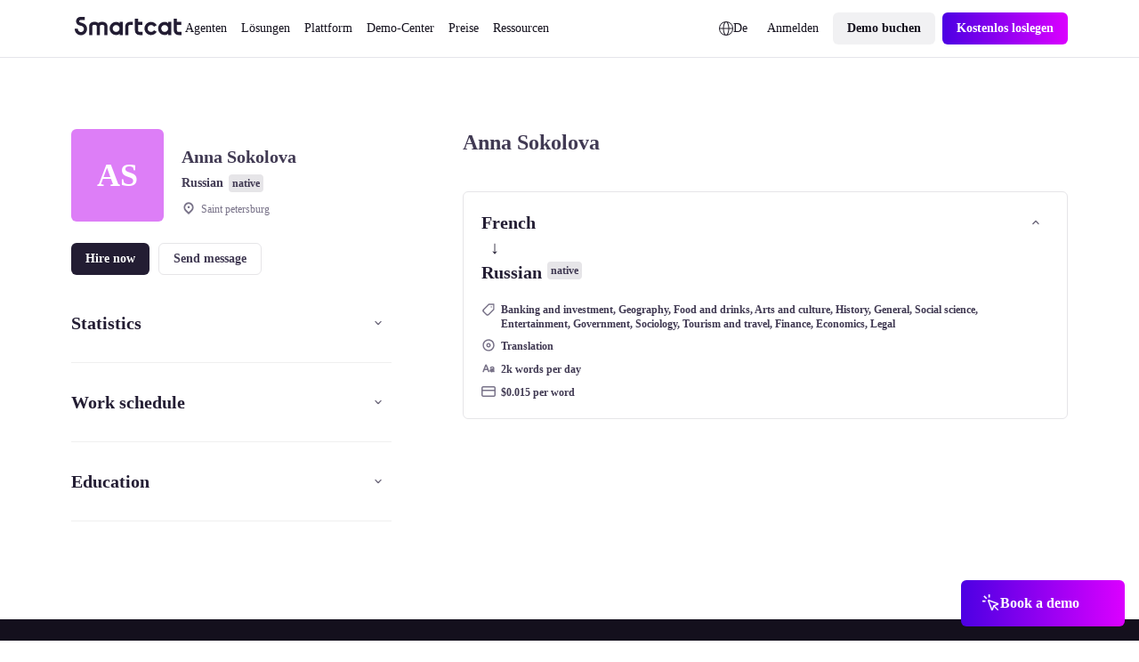

--- FILE ---
content_type: text/javascript; charset=utf-8
request_url: https://de.smartcat.com/_nuxt/AtomButtonIcon.BE5xp6NB.js
body_size: 689
content:
import{c}from"./server-component.Bzn_cbha.js";import m from"./AtomLink.DZ3IkyBs.js";import{_ as s}from"./_plugin-vue_export-helper.DlAUqK2U.js";import{a as l,T as d,j as p,n as u,o as f,p as y,f as h,u as g}from"./runtime-core.esm-bundler._0ziUKzY.js";import"./NuxtIsland.Q1g-son1.js";import"./index.IShi1APO.js";import"./vue.f49591ad.BarUt1z7.js";import"./index.B8xFkYCm.js";import"./index.wzyTyYyb.js";import"./nuxt.B_Lw0vxF.js";import"./ssr.GVuciF00.js";import"./utils.Bu1ZDble.js";import"./paths.DsYTUXoC.js";import"./state.D-tYJRHg.js";import"./cookie.HZWWC7Ur.js";import"./useThumbmark.HMAnjhtq.js";import"./preload-helper.6KB57ADW.js";import"./states.nfd-NCcT.js";const $=c("AtomIcon"),b={__name:"button-icon",props:{mode:{default:"light",type:String},type:{default:"primary",type:String},shape:{default:"circle",type:String},size:{default:"medium",type:String},href:{default:"",type:String},icon:{default:"icon-20-Placeholder",type:String},disabled:{default:!1,type:Boolean},target:{type:String,default:"_self"}},setup(o){const e=o,r=l({primary:`colors--content-static-inverted--${e.mode}`,secondary:`colors--content-static-primary--${e.mode}`,gradient:`colors--content-static-inverted--${e.mode}`,outlined:`colors--content-static-primary--${e.mode}`,ghost:`colors--content-static-primary--${e.mode}`,white:"white",violet:"white"}),n=t=>{let i="";return(t=="m"||t=="medium")&&(i="m"),(t=="l"||t=="big")&&(i="l"),i};return d(()=>e.mode,t=>{r.value={primary:`colors--content-static-inverted--${t}`,secondary:`colors--content-static-primary--${t}`,gradient:`colors--content-static-inverted--${t}`,outlined:`colors--content-static-primary--${t}`,ghost:`colors--content-static-primary--${t}`,white:"white",violet:"white"}}),(t,i)=>{const a=$;return f(),p(m,{href:o.href,class:u(["a-button-icon",[`a-button-icon_${o.mode}`,`a-button-icon_${o.type}`,`a-button-icon_${n(o.size)}`,`a-button-icon_${o.shape}`,{"a-button-icon_disabled":o.disabled}]]),type:"ghost",target:o.target},{default:y(()=>[h(a,{color:g(r)[o.type],icon:o.icon,size:"20"},null,8,["color","icon"])]),_:1},8,["href","class","target"])}}},D=s(b,[["__scopeId","data-v-fd02dd4b"]]);export{D as default};
